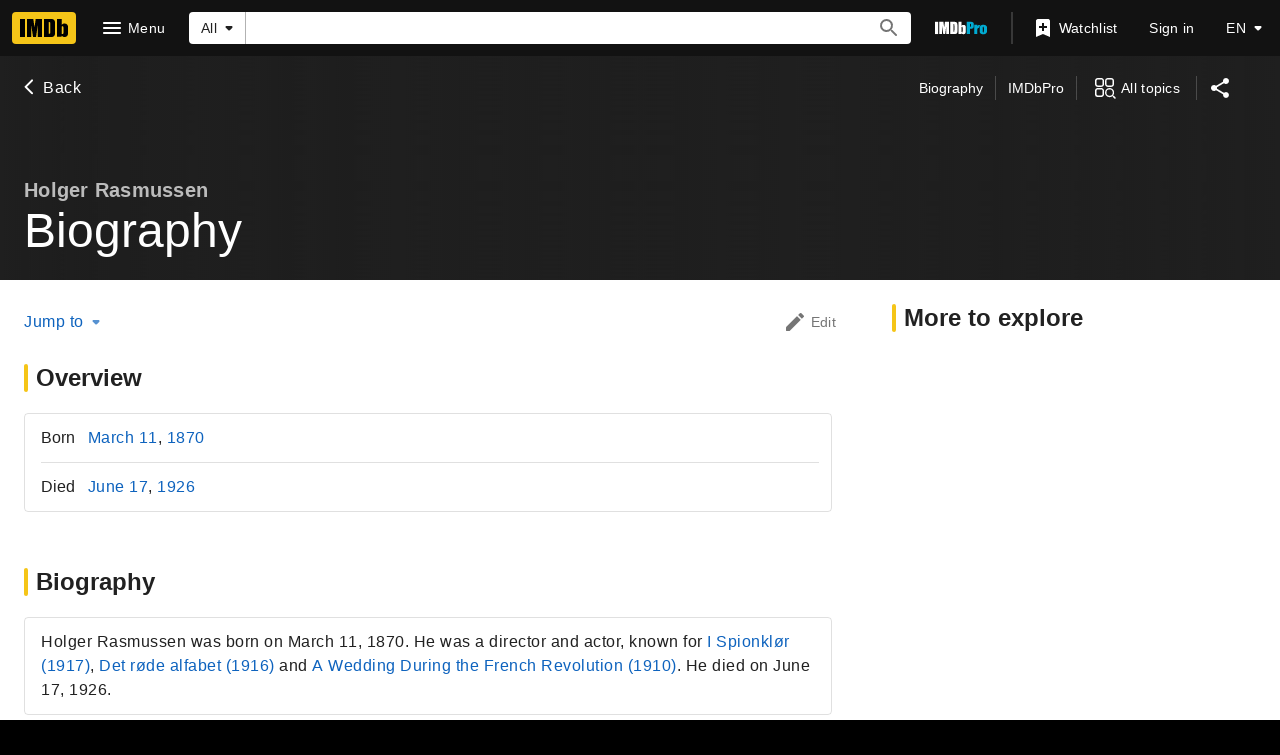

--- FILE ---
content_type: application/javascript
request_url: https://dqpnq362acqdi.cloudfront.net/_next/static/HH9LB3B5ddOOgRoNs1JT1/_buildManifest.js
body_size: 10107
content:
self.__BUILD_MANIFEST=function(s,t,e,c,a,i,n,o,r,d,p,u,h,m,l,b,f,g,k,j,v,y,w,O,D,I,x,z,C,S,q,T,U,_,L,A,E,W,V,B,F,P,H,M,N,G,J,K,Q,R,X,Y,Z,$,ss,st,se,sc,sa,si,sn,so,sr,sd,sp,su,sh,sm,sl,sb,sf,sg,sk,sj,sv,sy,sw,sO,sD,sI,sx,sz,sC,sS,sq,sT,sU,s_,sL,sA,sE,sW,sV,sB,sF,sP,sH,sM,sN,sG,sJ,sK,sQ,sR,sX,sY,sZ,s$,s2,s8){return{__rewrites:{afterFiles:[],beforeFiles:[],fallback:[{has:sr,source:"/:nextInternalLocale(en\\-US|de|es|es\\-ES|fr|fr\\-CA|hi|it|pt)/favicon.ico",destination:"/:nextInternalLocale/next_static/favicon.ico"},{has:sr,source:"/:nextInternalLocale(en\\-US|de|es|es\\-ES|fr|fr\\-CA|hi|it|pt)/:path(awards-central|best-of|best-of\\/2024-staff-picks|best-of\\/2024-staff-picks-action|best-of\\/2024-staff-picks-animation|best-of\\/2024-staff-picks-comedy|best-of\\/2024-staff-picks-documentary|best-of\\/2024-staff-picks-drama|best-of\\/2024-staff-picks-horror-thriller|best-of\\/2024-staff-picks-sci-fi-fantasy|best-of\\/2024-your-picks|best-of\\/most-popular-movies-2025|best-of\\/most-popular-series-2025|best-of\\/most-popular-stars-2025|best-of\\/col-needham-letter-2023|best-of\\/col-needham-letter-2024|best-of\\/col-needham-letter-2025|best-of\\/col-needham-picks|best-of\\/most-anticipated-2024|best-of\\/most-anticipated-movies|best-of\\/most-anticipated-series|best-of\\/most-popular-indian-movies-theatrical-2023|best-of\\/most-popular-indian-web-series-2023|best-of\\/nikki-santoro-letter-2026|best-of\\/top-breakout-stars-2022|best-of\\/top-movies-2022|best-of\\/top-movies-2023|best-of\\/top-stars-2022|best-of\\/top-stars-2023|best-of\\/top-tv-series-2022|best-of\\/top-series-2023|comic-con|comic-con\\/sdcc-news|emmys|emmys\\/emmys-recap|family-entertainment-guide|features\\/christmasmoviefinder|features\\/hershey|features\\/kleenexscore|features\\/paramountplus|festival-central|festival-central\\/abff|festival-central\\/cannes|festival-central\\/nyff|festival-central\\/outfest|festival-central\\/venice|golden-globes|imdbpicks|imdbpicks\\/august-picks|imdbpicks\\/class-of-99|imdbpicks\\/december-picks|imdbpicks\\/holidays|imdbpicks\\/january-picks|imdbpicks\\/most-anticipated-summer-movies|imdbpicks\\/most-anticipated-2024|imdbpicks\\/most-anticipated-movies|imdbpicks\\/most-anticipated-series|imdbpicks\\/movie-guide|imdbpicks\\/november-picks|imdbpicks\\/october-picks|imdbpicks\\/science-fiction-fantasy|imdbpicks\\/september-picks|imdbpicks\\/staff-picks|imdbpicks\\/staff-picks-april|imdbpicks\\/staff-picks-june|imdbpicks\\/staff-picks-march|imdbpicks\\/staff-picks-may|imdbpicks\\/summer-watch-guide|imdbpicks\\/summer-watch-guide-2024|imdbpicks\\/watch-guide|india|india\\/upcoming|india\\/tamil|india\\/telugu|india\\/top-rated-indian-movies|india\\/top-rated-malayalam-movies|india\\/top-rated-tamil-movies|india\\/top-rated-telugu-movies|india\\/toprated|india\\/trending|mami|most-anticipated|nycc|originals|oscars|pressroom|pressroom\\/about|pressroom\\/bio-nikki-santoro|pressroom\\/bio|pressroom\\/bioeds|pressroom\\/col-needham-images|pressroom\\/col-needham-pull-quotes|pressroom\\/imdb-leadership|pressroom\\/in-the-news|pressroom\\/mobile-pull-quotes|pressroom\\/portrait-studios|pressroom\\/press-inquiries|pressroom\\/press-pull-quotes|pressroom\\/press-releases|pressroom\\/stats|reframe|scary-good|scary-good\\/halloween|scary-good\\/best-horror-movies-2023|spotlight|spotlight\\/demo-1|spotlight\\/demo-2|spotlight\\/demo-3|star-wars|starmeterawards|starmeterawards\\/announcements|sundance|sundance\\/2025-cheat-sheet|sundance\\/2026-cheat-sheet|superheroes|sxsw|toronto|test-features|test-features\\/ads|test-features\\/vlp|test-features\\/vlp-name|tribeca|tv|video-games|whats-on-tv|whats-on-tv\\/fall-tv-guide|whats-on-tv\\/movie-guide|whats-on-tv\\/watch-guide)",destination:"/:nextInternalLocale/special-sections/:path"},{has:sr,source:"/:nextInternalLocale(en\\-US|de|es|es\\-ES|fr|fr\\-CA|hi|it|pt)/title/:tconst/quotes/:quoteid",destination:"/:nextInternalLocale/title/:tconst/quotes/?item=:quoteid"},{has:sr,source:"/:nextInternalLocale(en\\-US|de|es|es\\-ES|fr|fr\\-CA|hi|it|pt)/news/:category(celebrity|indie|movie|top|tv)",destination:"/:nextInternalLocale/news/category/:category"},{has:sr,source:"/:nextInternalLocale(en\\-US|de|es|es\\-ES|fr|fr\\-CA|hi|it|pt)/news/:permalink(ni[\\d]{7,19})",destination:"/:nextInternalLocale/news/permalink/:permalink"},{has:[{type:"header",key:"host",value:"pro\\.(.*\\.)*imdb\\.com.*"}],source:"/:nextInternalLocale(en\\-US|de|es|es\\-ES|fr|fr\\-CA|hi|it|pt)/videoproembed/:viconst",destination:"/:nextInternalLocale/video/embed/:viconst/"}]},"/":[s,"static/chunks/c30a072d-ac83d3290b9b3eaf.js",t,a,o,"static/css/5473e0cf0f2d751f.css","static/chunks/634-3cd996daff887933.js",e,c,i,n,m,v,sw,sT,sU,"static/css/572b45dd6c512ebe.css","static/chunks/pages/index-3926f0d1cc96eaea.js"],"/404":[s,t,a,e,c,i,z,"static/chunks/pages/404-f8ade402c6b67dc9.js"],"/500":[s,t,a,e,c,i,z,"static/chunks/pages/500-8d2ccf7799ce5df6.js"],"/OnThisDay":["static/chunks/pages/OnThisDay-7526732907969363.js"],"/_error":["static/chunks/pages/_error-7a384194a0917161.js"],"/activity":["static/chunks/pages/activity-a494faae955629ba.js"],"/activity/editprofile":[s,t,a,o,s_,e,c,i,n,r,d,"static/css/6ee336c7463369bf.css","static/chunks/pages/activity/editprofile-3f8ae8d95732c9a6.js"],"/ad/scanner":[o,c,n,"static/chunks/pages/ad/scanner-05d5da1389e8c73a.js"],"/adfeedback/error":[s,t,a,e,c,i,z,"static/chunks/pages/adfeedback/error-e25534d4acf6f91a.js"],"/ap-signin-handler":["static/chunks/pages/ap-signin-handler-a146f52006e2046d.js"],"/badge":[s,t,a,o,e,c,i,n,r,d,p,"static/chunks/pages/badge-35afe5019850f42e.js"],"/calendar":[s,t,a,o,e,c,i,n,z,"static/chunks/pages/calendar-c01bc5f837a20588.js"],"/chart/bottom":[s,t,a,o,e,c,i,n,r,m,v,w,O,I,x,q,U,_,A,K,"static/chunks/pages/chart/bottom-f2a9d61a1f9a86a6.js"],"/chart/boxoffice":[s,t,a,o,e,c,i,n,r,m,v,w,O,I,x,q,U,_,A,K,"static/chunks/pages/chart/boxoffice-0b06c14cb884faae.js"],"/chart/movie/[inconst]":[s,t,a,o,e,c,i,n,r,m,v,w,O,I,x,q,U,_,A,K,"static/chunks/pages/chart/movie/[inconst]-10818f3c2c13696a.js"],"/chart/moviemeter":[s,t,a,o,e,c,i,n,r,m,v,w,O,I,x,q,U,_,A,K,"static/chunks/pages/chart/moviemeter-7a129a27e85567b7.js"],"/chart/starmeter":[s,t,a,o,e,c,i,n,r,m,v,w,O,I,x,q,U,_,A,K,"static/chunks/pages/chart/starmeter-fabd1c8339fbffc6.js"],"/chart/top":[s,t,a,o,e,c,i,n,r,m,v,w,O,I,x,q,U,_,A,K,"static/chunks/pages/chart/top-c7db77f784faefda.js"],"/chart/top-english-movies":[s,t,a,o,e,c,i,n,r,m,v,w,O,I,x,q,U,_,A,K,"static/chunks/pages/chart/top-english-movies-be355f3a0f7eb66b.js"],"/chart/toptv":[s,t,a,o,e,c,i,n,r,m,v,w,O,I,x,q,U,_,A,K,"static/chunks/pages/chart/toptv-39adaad844dd7c5a.js"],"/chart/tv/[inconst]":[s,t,a,o,e,c,i,n,r,m,v,w,O,I,x,q,U,_,A,K,"static/chunks/pages/chart/tv/[inconst]-8dfa0e5f5df48c4f.js"],"/chart/tvmeter":[s,t,a,o,e,c,i,n,r,m,v,w,O,I,x,q,U,_,A,K,"static/chunks/pages/chart/tvmeter-1da8ac1328f2735c.js"],"/charts":[s,t,a,o,e,c,i,n,"static/css/6b219101b69d3981.css","static/chunks/pages/charts-97175debd425f53f.js"],"/close_me":["static/chunks/pages/close_me-c4970598c6325703.js"],"/contribute/chat":[s,t,a,l,b,e,c,i,f,"static/css/71027abd9f1891f5.css","static/chunks/pages/contribute/chat-c34984c38c4bbfb2.js"],"/contribute/leaderboard/contributor/[contributorId]":[s,t,a,e,c,i,sO,"static/css/ac1741cfe5b77125.css","static/chunks/pages/contribute/leaderboard/contributor/[contributorId]-79cb5ba3e695e46c.js"],"/contribute/leaderboard/[year]":[s,t,a,e,c,i,sO,sL,"static/css/59cbd71dd97fcdaa.css","static/chunks/pages/contribute/leaderboard/[year]-ce4f837ec11e82e0.js"],"/contribute/leaderboard/[year]/[month]":[s,t,a,e,c,i,sO,sL,"static/css/36a7901a2dd6d3d6.css","static/chunks/pages/contribute/leaderboard/[year]/[month]-1a235522f7e78b01.js"],"/contribute/[itemType]/[subjectId]/add":[s,t,a,l,b,e,c,i,f,g,z,"static/chunks/pages/contribute/[itemType]/[subjectId]/add-64ce8175e912b804.js"],"/contribute/[itemType]/[subjectId]/[itemId]/edit":[s,t,a,l,b,e,c,i,f,g,z,"static/chunks/pages/contribute/[itemType]/[subjectId]/[itemId]/edit-beb3b90d4ba0794e.js"],"/contribute/[itemType]/[subjectId]/[itemId]/report":[s,t,a,l,b,e,c,i,f,g,z,"static/chunks/pages/contribute/[itemType]/[subjectId]/[itemId]/report-a0744dfebd194520.js"],"/date":["static/chunks/pages/date-16c816c37a11f14f.js"],"/date/birth":["static/chunks/pages/date/birth-9cb6ad2e600fc168.js"],"/date/births":["static/chunks/pages/date/births-4039bb348eeb1259.js"],"/date/[monthDay]":["static/chunks/pages/date/[monthDay]-f6663038498392b2.js"],"/date/[monthDay]/birth":["static/chunks/pages/date/[monthDay]/birth-75778bb3f59749b8.js"],"/date/[monthDay]/births":["static/chunks/pages/date/[monthDay]/births-b1e610877c9ebd6d.js"],"/dev/examples/getServerSideProps":["static/chunks/pages/dev/examples/getServerSideProps-7de12c2af2f5bde7.js"],"/dev/examples/hello-world":[s,t,a,e,c,i,p,"static/chunks/pages/dev/examples/hello-world-98f2266deb254423.js"],"/event/all":[s,t,a,o,e,c,i,n,r,d,p,"static/chunks/pages/event/all-86046c3dd2f6a84e.js"],"/event/[evconst]":[s,t,a,o,e,c,i,n,r,d,sm,p,"static/chunks/pages/event/[evconst]-e495c380f335cb41.js"],"/event/[evconst]/[year]":["static/chunks/pages/event/[evconst]/[year]-a6f73e1ff8e0c2d2.js"],"/event/[evconst]/[year]/[instance]":[s,t,a,o,e,c,i,n,r,d,sm,p,"static/chunks/pages/event/[evconst]/[year]/[instance]-a6a2c5abe2e4d5e0.js"],"/exports":[s,t,a,o,e,c,i,n,r,d,m,v,w,O,I,x,q,U,_,A,B,F,P,H,X,M,"static/chunks/pages/exports-01ca825db32d665e.js"],"/feature/bornondate":["static/chunks/pages/feature/bornondate-bd933cc1946dca1f.js"],"/feature/genre":["static/chunks/pages/feature/genre-65177b81b2059d54.js"],"/find":[s,t,a,o,e,c,i,n,m,v,w,O,I,sd,"static/chunks/pages/find-12bd686114daa2fe.js"],"/fun":[s,sD,t,a,sI,e,c,i,m,v,ss,sT,sA,"static/css/691b3a3ed5ba7e39.css","static/chunks/pages/fun-4ebdd4a3a97ca4e2.js"],"/gallery/[rgconst]":[s,t,a,o,l,b,e,c,i,n,r,d,u,h,f,g,k,j,y,D,F,sp,sx,p,"static/chunks/pages/gallery/[rgconst]-6f651565f1ed94a8.js"],"/games/india/six-degrees":[s,N,t,a,G,e,c,i,sE,z,"static/chunks/pages/games/india/six-degrees-a782f3cac6d8b07c.js"],"/games/quotes":[s,t,a,e,c,i,sA,z,"static/chunks/pages/games/quotes-3e8906a8c39bed1f.js"],"/games/six-degrees":[s,N,t,a,G,e,c,i,sE,z,"static/chunks/pages/games/six-degrees-75727068869d58f7.js"],"/interest/all":[s,t,a,o,e,c,i,n,sW,z,"static/chunks/pages/interest/all-53229ebb6d84b696.js"],"/interest/[inconst]":[s,N,t,a,o,G,e,c,i,n,m,v,sW,p,"static/chunks/pages/interest/[inconst]-f969eec7791e4a46.js"],"/list/checkins":["static/chunks/pages/list/checkins-b1bc58162b35f73b.js"],"/list/create":[s,t,a,o,e,c,i,n,r,d,w,O,x,q,B,H,"static/chunks/pages/list/create-6c41944a13e3b362.js"],"/list/favoritepeople":["static/chunks/pages/list/favoritepeople-83706f536006b932.js"],"/list/interests":["static/chunks/pages/list/interests-b947fd7542c7b3d8.js"],"/list/ratings":["static/chunks/pages/list/ratings-487dd72d2f9e79bd.js"],"/list/watchhistory":["static/chunks/pages/list/watchhistory-fb71c851c106714c.js"],"/list/watchlist":["static/chunks/pages/list/watchlist-5c78ff6bd71ba0de.js"],"/list/[lsconst]":[s,t,a,o,e,c,i,n,r,d,m,v,w,O,I,x,q,U,_,A,B,F,P,H,X,M,"static/chunks/pages/list/[lsconst]-de1b2a5e06232ea3.js"],"/list/[lsconst]/copy":[s,sD,t,a,o,sI,e,c,i,n,r,d,x,q,B,sV,"static/css/a99ec167d5a3e5f3.css","static/chunks/pages/list/[lsconst]/copy-1404d0be052b0fa3.js"],"/list/[lsconst]/edit":[s,sD,t,a,o,sI,e,c,i,n,r,d,w,O,x,q,B,H,sV,M,"static/chunks/pages/list/[lsconst]/edit-7e46285c000f8105.js"],"/list/[lsconst]/videoplayer/[viconst]":["static/chunks/pages/list/[lsconst]/videoplayer/[viconst]-7e6a93394b1b3cf3.js"],"/lists/[const]":[s,t,a,o,e,c,i,n,r,d,m,v,w,O,I,x,q,U,_,A,B,F,P,H,X,M,"static/chunks/pages/lists/[const]-c01116e8a51dc05f.js"],"/name/[nmconst]":[s,t,a,o,e,c,i,n,r,d,u,m,k,v,C,sl,sz,sB,sF,p,"static/chunks/pages/name/[nmconst]-48bffd38da7d738c.js"],"/name/[nmconst]/awards":[s,t,a,o,l,b,e,c,i,n,r,d,u,h,f,g,k,j,y,D,C,S,T,E,p,"static/chunks/pages/name/[nmconst]/awards-2419760ac7c8cf86.js"],"/name/[nmconst]/bio":[s,t,a,o,l,b,e,c,i,n,r,d,u,h,f,g,k,j,y,D,C,S,T,E,p,"static/chunks/pages/name/[nmconst]/bio-9bd630b733df9988.js"],"/name/[nmconst]/externalsites":[s,t,a,o,l,b,e,c,i,n,r,d,u,h,f,g,k,j,y,D,C,S,T,E,p,"static/chunks/pages/name/[nmconst]/externalsites-83f0a1f3cb47e28d.js"],"/name/[nmconst]/mediaindex":[s,t,a,o,l,b,e,c,i,n,r,d,u,h,f,g,k,j,y,D,F,sp,sx,p,"static/chunks/pages/name/[nmconst]/mediaindex-2662dc9a3c263734.js"],"/name/[nmconst]/news":[s,t,a,o,l,b,e,c,i,n,r,d,u,h,f,g,k,j,y,D,S,T,Y,p,"static/chunks/pages/name/[nmconst]/news-331fcc037d47fe60.js"],"/name/[nmconst]/otherworks":[s,t,a,o,l,b,e,c,i,n,r,d,u,h,f,g,k,j,y,D,C,S,T,E,p,"static/chunks/pages/name/[nmconst]/otherworks-fe7bc0faa474b183.js"],"/name/[nmconst]/publicity":[s,t,a,o,l,b,e,c,i,n,r,d,u,h,f,g,k,j,y,D,C,S,T,E,p,"static/chunks/pages/name/[nmconst]/publicity-8fa5a1905f1ead0e.js"],"/name/[nmconst]/quotes":[s,t,a,o,l,b,e,c,i,n,r,d,u,h,f,g,k,j,y,D,C,S,T,E,p,"static/chunks/pages/name/[nmconst]/quotes-c14ddb15076ce35e.js"],"/name/[nmconst]/tierlist":[s,t,a,o,e,c,i,n,r,d,u,h,k,j,D,p,"static/chunks/pages/name/[nmconst]/tierlist-90bb7b879dbd9401.js"],"/name/[nmconst]/trivia":[s,t,a,o,l,b,e,c,i,n,r,d,u,h,f,g,k,j,y,D,C,S,T,E,p,"static/chunks/pages/name/[nmconst]/trivia-7eb97b87037f72a8.js"],"/name/[nmconst]/videogallery":[s,t,a,o,e,c,i,n,r,d,u,h,k,j,D,x,sb,sP,p,"static/chunks/pages/name/[nmconst]/videogallery-1290b8c60efdb2ef.js"],"/name/[nmconst]/videoplayer/[viconst]":["static/chunks/pages/name/[nmconst]/videoplayer/[viconst]-bf859410020960cb.js"],"/news/category/[category]":[s,t,a,o,e,c,i,n,r,d,Y,sH,p,"static/chunks/pages/news/category/[category]-129cc354ab3cef29.js"],"/news/permalink/[permalinkId]":[s,t,a,o,e,c,i,n,r,d,sH,p,"static/chunks/pages/news/permalink/[permalinkId]-8be1ab4bde5e9684.js"],"/onboard":[s,t,e,su,"static/chunks/pages/onboard-ca38655888603eb2.js"],"/poll":[s,t,a,o,e,c,i,n,r,d,sM,p,"static/chunks/pages/poll-11d682dcd4cea665.js"],"/poll/admin":[s,t,a,o,e,c,i,n,r,d,p,"static/chunks/pages/poll/admin-d477b0b96b8837ee.js"],"/poll/[pollId]":[s,t,a,o,e,c,i,n,r,d,sM,p,"static/chunks/pages/poll/[pollId]-ac9d3e3352aa55a5.js"],"/poll/[pollId]/results":["static/chunks/pages/poll/[pollId]/results-122f661235983b9d.js"],"/preferences/email":[s,t,a,o,e,c,i,n,r,d,J,p,"static/chunks/pages/preferences/email-d43042176dd8bea2.js"],"/preferences/general":[s,t,a,o,e,c,i,n,r,d,J,sf,p,"static/chunks/pages/preferences/general-de2a1fc10dd23adb.js"],"/preferences/preferredservices":[s,t,a,o,e,c,i,n,r,d,J,p,"static/chunks/pages/preferences/preferredservices-7c1853e379bef8a2.js"],"/preferences/reviews":[s,t,a,o,e,c,i,n,r,d,J,p,"static/chunks/pages/preferences/reviews-53edd49980caceab.js"],"/privacy/adpreferences":[s,t,a,e,c,i,z,"static/chunks/pages/privacy/adpreferences-1f9acdb698f72507.js"],"/privacy/redirect":["static/chunks/pages/privacy/redirect-94fb09d904b2b3eb.js"],"/pro":[s,t,a,e,c,i,sU,"static/css/157c20ce27d6820f.css","static/chunks/pages/pro-f0b376f427a1e97f.js"],"/pro/company/[coconst]":[s,t,a,o,V,st,e,c,i,n,r,d,se,si,p,"static/chunks/pages/pro/company/[coconst]-a453a0901c0de1ae.js"],"/pro/company/[coconst]/affiliations":[s,t,a,o,V,st,e,c,i,n,r,d,se,si,sC,p,"static/chunks/pages/pro/company/[coconst]/affiliations-e0ee15eeaa73fa38.js"],"/pro/company/[coconst]/boxoffice":[s,t,a,o,V,st,e,c,i,n,r,d,se,si,p,"static/chunks/pages/pro/company/[coconst]/boxoffice-216f4f0afea4ae9a.js"],"/pro/company/[coconst]/clients":[s,t,a,o,V,st,e,c,i,n,r,d,se,si,sC,p,"static/chunks/pages/pro/company/[coconst]/clients-76118cdc195e8cd6.js"],"/pro/company/[coconst]/filmography":[s,t,a,o,V,st,e,c,i,n,r,d,se,si,p,"static/chunks/pages/pro/company/[coconst]/filmography-db06da7eae17c2ce.js"],"/pro/company/[coconst]/staff":[s,t,a,o,V,st,e,c,i,n,r,d,se,si,sC,p,"static/chunks/pages/pro/company/[coconst]/staff-b90d6b07535c2a24.js"],"/pro/name/[nmconst]":[s,N,t,a,o,l,b,V,G,Q,st,e,c,i,n,r,d,m,f,g,k,v,y,C,se,sl,sN,sF,R,"static/chunks/pages/pro/name/[nmconst]-62c2328469eb76a9.js"],"/pro/name/[nmconst]/about":[s,N,t,a,o,l,b,V,G,Q,e,c,i,n,r,d,m,f,g,k,y,R,sc,sh,"static/chunks/pages/pro/name/[nmconst]/about-477d352f5f5dcc77.js"],"/pro/name/[nmconst]/awards":[s,t,a,o,l,b,e,c,i,n,r,d,m,f,g,k,y,C,R,sc,sa,sG,"static/chunks/pages/pro/name/[nmconst]/awards-244e4e20040aad74.js"],"/pro/name/[nmconst]/clients":[s,N,t,a,o,l,b,V,G,Q,e,c,i,n,r,d,m,f,g,k,y,R,sc,sh,sN,"static/chunks/pages/pro/name/[nmconst]/clients-f9e4c5c8111f0d83.js"],"/pro/name/[nmconst]/connections":[s,N,t,a,o,l,b,V,G,Q,e,c,i,n,r,d,m,f,g,k,v,y,C,R,"static/chunks/pages/pro/name/[nmconst]/connections-b64bdc4dcd0f1459.js"],"/pro/name/[nmconst]/contacts":[s,N,t,a,o,l,b,V,G,Q,e,c,i,n,r,d,m,f,g,k,y,R,sc,sh,"static/chunks/pages/pro/name/[nmconst]/contacts-a5893df04301f077.js"],"/pro/name/[nmconst]/credits":[s,N,t,a,o,l,b,V,G,Q,e,c,i,n,r,d,m,f,g,k,v,y,C,sB,R,"static/chunks/pages/pro/name/[nmconst]/credits-1c805bdc1d8bfd0d.js"],"/pro/name/[nmconst]/externalsites":[s,t,a,o,l,e,c,i,n,r,d,m,k,R,sc,sG,"static/chunks/pages/pro/name/[nmconst]/externalsites-22c6cfd1d5912f1d.js"],"/pro/name/[nmconst]/images":[s,N,t,a,o,l,b,V,G,Q,s_,e,c,i,n,r,d,m,f,g,k,y,F,sp,"static/css/d1354a5a1091a1e5.css","static/chunks/pages/pro/name/[nmconst]/images-02f4a43305042903.js"],"/pro/name/[nmconst]/news":[s,N,t,a,o,l,b,V,G,Q,e,c,i,n,r,d,m,f,g,k,y,R,sc,sh,"static/chunks/pages/pro/name/[nmconst]/news-e60b70b7014a91ea.js"],"/pro/name/[nmconst]/videos":[s,N,t,a,o,l,b,V,G,Q,e,c,i,n,r,d,m,f,g,k,y,x,R,sc,sh,sb,"static/chunks/pages/pro/name/[nmconst]/videos-3570555ddabf2408.js"],"/pro/registration/conversion":[s,t,a,e,c,i,sS,z,"static/chunks/pages/pro/registration/conversion-fe825df19def9528.js"],"/pro/title/[tconst]":[s,t,a,o,e,c,i,n,r,d,j,W,Z,sl,p,"static/chunks/pages/pro/title/[tconst]-1aa27d9b0a47c25e.js"],"/pro/title/[tconst]/awards":[s,t,a,o,l,b,e,c,i,n,r,d,f,g,j,y,C,W,Z,sa,p,"static/chunks/pages/pro/title/[tconst]/awards-a80fbd9682df6418.js"],"/pro/title/[tconst]/contacts":[s,t,a,o,e,c,i,n,r,d,j,W,Z,p,"static/chunks/pages/pro/title/[tconst]/contacts-5c2ae547ad67732c.js"],"/pro/title/[tconst]/credits":[s,t,a,o,e,c,i,n,r,d,j,W,Z,p,"static/chunks/pages/pro/title/[tconst]/credits-de04f7ffe2490b33.js"],"/pro/title/[tconst]/details":[s,t,a,o,e,c,i,n,r,d,j,W,Z,sJ,p,"static/chunks/pages/pro/title/[tconst]/details-f8c083b4d888ce64.js"],"/pro/title/[tconst]/externalsites":[s,t,a,o,e,c,i,n,r,d,j,W,Z,sJ,p,"static/chunks/pages/pro/title/[tconst]/externalsites-e9fe7fd634f8753a.js"],"/pro/title/[tconst]/images":[s,t,a,o,l,b,e,c,i,n,r,d,f,g,j,y,W,F,Z,sp,p,"static/chunks/pages/pro/title/[tconst]/images-16cc0a08bc55aa3a.js"],"/pro/title/[tconst]/news":[s,t,a,o,e,c,i,n,r,d,j,W,Z,p,"static/chunks/pages/pro/title/[tconst]/news-09d6578602de8860.js"],"/pro/title/[tconst]/videos":[s,t,a,o,e,c,i,n,r,d,j,x,W,Z,sb,p,"static/chunks/pages/pro/title/[tconst]/videos-945ef9f7a8aa2ca4.js"],"/pro/video/[viconst]":[s,t,a,e,c,i,n,m,v,sg,sq,z,"static/chunks/pages/pro/video/[viconst]-1b85774e73c78f84.js"],"/pro/[vanity]/[vanityOrId]/mediaviewer":[s,t,a,sn,e,c,i,n,ss,so,z,"static/chunks/pages/pro/[vanity]/[vanityOrId]/mediaviewer-c6e86d32d3e376b1.js"],"/pro/[vanity]/[vanityOrId]/mediaviewer/[img]":[s,t,a,sn,e,c,i,n,ss,so,z,"static/chunks/pages/pro/[vanity]/[vanityOrId]/mediaviewer/[img]-bb78848ae428d03e.js"],"/profile":["static/chunks/pages/profile-5d7d78ea4d8068b8.js"],"/profile/lists":["static/chunks/pages/profile/lists-652964ede8ab38b3.js"],"/registration/accountsettings":[s,t,a,o,e,c,i,n,r,d,J,p,"static/chunks/pages/registration/accountsettings-2c1695c038792ecd.js"],"/registration/ap-signin-handler/[associationHandle]":["static/chunks/pages/registration/ap-signin-handler/[associationHandle]-fa4da9d0b91a9e22.js"],"/registration/changeemail":["static/chunks/pages/registration/changeemail-993cff17f50dd87b.js"],"/registration/changeloginsecurity":["static/chunks/pages/registration/changeloginsecurity-feb55e41dbaf95b9.js"],"/registration/changeloginsecurityexternal":[s,t,a,o,e,c,i,n,r,d,J,p,"static/chunks/pages/registration/changeloginsecurityexternal-183cb1c82c7cec72.js"],"/registration/changepassword":["static/chunks/pages/registration/changepassword-0e678c545982b4a2.js"],"/registration/confirmation":[s,t,a,e,c,i,z,"static/chunks/pages/registration/confirmation-28584b2046f12a0d.js"],"/registration/conversion":[s,t,a,e,c,i,sS,z,"static/chunks/pages/registration/conversion-9b02b86b6ea6d144.js"],"/registration/data-requests":[s,t,a,o,e,c,i,n,r,d,J,sK,p,"static/chunks/pages/registration/data-requests-e8db0cdd6d7edde0.js"],"/registration/data-requests/view":[s,t,a,o,e,c,i,n,r,d,J,sK,p,"static/chunks/pages/registration/data-requests/view-681c6338a6939e26.js"],"/registration/delete":[s,t,a,o,e,c,i,n,r,d,J,p,"static/chunks/pages/registration/delete-e411ac0a47c93189.js"],"/registration/details":[s,t,a,o,e,c,i,n,r,d,J,sf,p,"static/chunks/pages/registration/details-41c46f3e01083920.js"],"/registration/forgotpassword":["static/chunks/pages/registration/forgotpassword-23e852a7d3a254f4.js"],"/registration/is-user-recognized":["static/chunks/pages/registration/is-user-recognized-68f9d2864f980fd8.js"],"/registration/isuserrecognized":["static/chunks/pages/registration/isuserrecognized-165117c007498a44.js"],"/registration/logout":["static/chunks/pages/registration/logout-ffbcf8667482c561.js"],"/registration/signin":[s,t,a,o,e,c,i,n,r,d,p,"static/chunks/pages/registration/signin-405a3d46121bf220.js"],"/registration/signinemailgate":["static/chunks/pages/registration/signinemailgate-41d41f6b56bd9863.js"],"/registration/thirdpartylinks":[s,t,a,o,e,c,i,n,r,d,J,p,"static/chunks/pages/registration/thirdpartylinks-af5f889984b3e974.js"],"/registration/whoami":["static/chunks/pages/registration/whoami-5a7bee3628bd7fd2.js"],"/registration/[provider]/error":[s,t,a,o,e,c,i,n,r,d,sS,p,"static/chunks/pages/registration/[provider]/error-961c6b97399a88d6.js"],"/review/[rwconst]":["static/chunks/pages/review/[rwconst]-84ad1635273c9b99.js"],"/scorecard":[s,t,a,o,e,c,i,n,r,d,u,h,z,"static/chunks/pages/scorecard-c16cc76bdba3c44f.js"],"/scorecard/company/[coconst]":[s,t,a,e,c,i,m,v,w,O,I,x,su,sd,sk,sQ,"static/chunks/pages/scorecard/company/[coconst]-9c9ab4abb75a5ef2.js"],"/scorecard/title/[tconst]":[s,t,a,e,c,i,m,v,w,O,I,x,su,sd,sk,sQ,"static/chunks/pages/scorecard/title/[tconst]-48e2648ff7c03e8b.js"],"/search":[s,t,a,o,e,c,i,n,m,v,w,O,I,x,q,_,su,sd,sk,sf,sR,"static/chunks/pages/search-eb4bc2361946aef8.js"],"/search/keyword":[s,t,a,o,e,c,i,n,r,d,p,"static/chunks/pages/search/keyword-ee787d94dc6fcc50.js"],"/search/[tab]":[s,t,a,o,e,c,i,n,m,v,w,O,I,x,q,_,su,sd,sk,sf,sR,"static/chunks/pages/search/[tab]-09cb3d308db011c6.js"],"/seen":["static/chunks/pages/seen-5528b10329a1c4a4.js"],"/seen/[seenId]":["static/chunks/pages/seen/[seenId]-5c189791f144b7a9.js"],"/showtimes":[s,t,a,o,e,c,i,n,r,d,u,h,m,v,w,O,I,x,q,U,L,P,sj,"static/chunks/pages/showtimes-5355771bf5425f56.js"],"/showtimes/cinema/US/[ciconst]":[s,t,a,o,e,c,i,n,r,d,u,h,m,v,w,O,I,L,W,$,"static/chunks/pages/showtimes/cinema/US/[ciconst]-b8600b4daa803bce.js"],"/showtimes/cinema/US/[ciconst]/[countryOrDate]":[s,t,a,o,e,c,i,n,r,d,u,h,m,v,w,O,I,L,W,$,"static/chunks/pages/showtimes/cinema/US/[ciconst]/[countryOrDate]-e1432f835ad7be50.js"],"/showtimes/cinema/US/[ciconst]/[countryOrDate]/[zipcode]":[s,t,a,o,e,c,i,n,r,d,u,h,m,v,w,O,I,L,W,$,"static/chunks/pages/showtimes/cinema/US/[ciconst]/[countryOrDate]/[zipcode]-bac0ea9f2f6d50d7.js"],"/showtimes/cinema/US/[ciconst]/[countryOrDate]/[zipcode]/[date]":[s,t,a,o,e,c,i,n,r,d,u,h,m,v,w,O,I,L,W,$,"static/chunks/pages/showtimes/cinema/US/[ciconst]/[countryOrDate]/[zipcode]/[date]-c73b9c5623693532.js"],"/showtimes/cinema/[country]/[ciconst]":[s,t,a,o,e,c,i,n,r,d,u,h,m,v,w,O,I,L,W,$,"static/chunks/pages/showtimes/cinema/[country]/[ciconst]-be2d990a3f88df22.js"],"/showtimes/cinema/[country]/[ciconst]/[countryOrDate]":[s,t,a,o,e,c,i,n,r,d,u,h,m,v,w,O,I,L,W,$,"static/chunks/pages/showtimes/cinema/[country]/[ciconst]/[countryOrDate]-d8bbf8bc8ce6b17e.js"],"/showtimes/cinema/[country]/[ciconst]/[countryOrDate]/[zipcode]":[s,t,a,o,e,c,i,n,r,d,u,h,m,v,w,O,I,L,W,$,"static/chunks/pages/showtimes/cinema/[country]/[ciconst]/[countryOrDate]/[zipcode]-2dd29c5d4eaf562e.js"],"/showtimes/cinema/[country]/[ciconst]/[countryOrDate]/[zipcode]/[date]":[s,t,a,o,e,c,i,n,r,d,u,h,m,v,w,O,I,L,W,$,"static/chunks/pages/showtimes/cinema/[country]/[ciconst]/[countryOrDate]/[zipcode]/[date]-b31672390c41999b.js"],"/showtimes/cinemas":[s,t,a,o,e,c,i,n,r,d,u,h,L,z,"static/chunks/pages/showtimes/cinemas-627fad2c7e6c9fc7.js"],"/showtimes/cinemas/[countryOrDate]":[s,t,a,o,e,c,i,n,r,d,u,h,L,z,"static/chunks/pages/showtimes/cinemas/[countryOrDate]-4001defc0c6deb24.js"],"/showtimes/cinemas/[countryOrDate]/[zipcode]":[s,t,a,o,e,c,i,n,r,d,u,h,L,z,"static/chunks/pages/showtimes/cinemas/[countryOrDate]/[zipcode]-46e0244c53898135.js"],"/showtimes/cinemas/[countryOrDate]/[zipcode]/[date]":[s,t,a,o,e,c,i,n,r,d,u,h,L,z,"static/chunks/pages/showtimes/cinemas/[countryOrDate]/[zipcode]/[date]-39816091e6831c65.js"],"/showtimes/favorites":["static/chunks/pages/showtimes/favorites-9c2231898f3024a7.js"],"/showtimes/favorites/[countryOrDate]":["static/chunks/pages/showtimes/favorites/[countryOrDate]-836be6d574767ab1.js"],"/showtimes/favorites/[countryOrDate]/[zipcode]":["static/chunks/pages/showtimes/favorites/[countryOrDate]/[zipcode]-39f459e1ea8c2213.js"],"/showtimes/favorites/[countryOrDate]/[zipcode]/[date]":["static/chunks/pages/showtimes/favorites/[countryOrDate]/[zipcode]/[date]-4be72ff5dc4b6572.js"],"/showtimes/location":["static/chunks/pages/showtimes/location-a92b5239b60187ec.js"],"/showtimes/location/[countryOrDate]":["static/chunks/pages/showtimes/location/[countryOrDate]-575796806ea7a600.js"],"/showtimes/location/[countryOrDate]/[zipcode]":["static/chunks/pages/showtimes/location/[countryOrDate]/[zipcode]-f4a079b6d9643505.js"],"/showtimes/location/[countryOrDate]/[zipcode]/[date]":["static/chunks/pages/showtimes/location/[countryOrDate]/[zipcode]/[date]-cdd5c741601e9a6d.js"],"/showtimes/movies":["static/chunks/pages/showtimes/movies-9719c88289719cde.js"],"/showtimes/theaters":["static/chunks/pages/showtimes/theaters-9e65faaeb741245a.js"],"/showtimes/theaters/[ciconst]":["static/chunks/pages/showtimes/theaters/[ciconst]-5c39864f98ac2fb8.js"],"/showtimes/title/[tconst]":[s,t,a,o,e,c,i,n,r,d,u,h,w,O,L,sv,"static/chunks/pages/showtimes/title/[tconst]-007ac9f48d245401.js"],"/showtimes/title/[tconst]/[countryOrDate]":[s,t,a,o,e,c,i,n,r,d,u,h,w,O,L,sv,"static/chunks/pages/showtimes/title/[tconst]/[countryOrDate]-dd00cc83f483dff7.js"],"/showtimes/title/[tconst]/[countryOrDate]/[zipcode]":[s,t,a,o,e,c,i,n,r,d,u,h,w,O,L,sv,"static/chunks/pages/showtimes/title/[tconst]/[countryOrDate]/[zipcode]-8c62676d9ea4d45b.js"],"/showtimes/title/[tconst]/[countryOrDate]/[zipcode]/[date]":[s,t,a,o,e,c,i,n,r,d,u,h,w,O,L,sv,"static/chunks/pages/showtimes/title/[tconst]/[countryOrDate]/[zipcode]/[date]-19c4d9513867dbec.js"],"/showtimes/[countryOrDate]":[s,t,a,o,e,c,i,n,r,d,u,h,m,v,w,O,I,x,q,U,L,P,sj,"static/chunks/pages/showtimes/[countryOrDate]-5314c8cac384d93f.js"],"/showtimes/[countryOrDate]/[zipcode]":[s,t,a,o,e,c,i,n,r,d,u,h,m,v,w,O,I,x,q,U,L,P,sj,"static/chunks/pages/showtimes/[countryOrDate]/[zipcode]-a866c4abc05b8def.js"],"/showtimes/[countryOrDate]/[zipcode]/[date]":[s,t,a,o,e,c,i,n,r,d,u,h,m,v,w,O,I,x,q,U,L,P,sj,"static/chunks/pages/showtimes/[countryOrDate]/[zipcode]/[date]-7ff29eb0fbece66b.js"],"/signup":[s,t,a,e,c,i,p,"static/chunks/pages/signup-d13a847e5dc1c6ea.js"],"/special-sections/[section]":[s,t,a,o,e,c,i,n,sX,p,"static/chunks/pages/special-sections/[section]-556ba14898a5f31d.js"],"/special-sections/[section]/[subSection]":[s,t,a,o,e,c,i,n,sX,p,"static/chunks/pages/special-sections/[section]/[subSection]-83ffe03aeb476af1.js"],"/subscriptions/o/[token]/parse":[s,t,a,o,e,c,i,n,r,d,sY,p,"static/chunks/pages/subscriptions/o/[token]/parse-9979af669bc0e197.js"],"/subscriptions/u/[token]/parse":[s,t,a,o,e,c,i,n,r,d,sY,p,"static/chunks/pages/subscriptions/u/[token]/parse-b2de3dc08ab74b7d.js"],"/taskcompletion/complete/reaction":["static/chunks/pages/taskcompletion/complete/reaction-3bd2e7d1b610f061.js"],"/taskcompletion/complete/[unknownactiontype]":["static/chunks/pages/taskcompletion/complete/[unknownactiontype]-b7b85de4755e9283.js"],"/taskcompletion/issue/addToWatchlist":["static/chunks/pages/taskcompletion/issue/addToWatchlist-9640dd883b6547b3.js"],"/taskcompletion/issue/rateTitle":["static/chunks/pages/taskcompletion/issue/rateTitle-aef2ae508747e16a.js"],"/taskcompletion/redeem":["static/chunks/pages/taskcompletion/redeem-3f4f6b78e9548172.js"],"/title/[tconst]":[s,t,a,o,l,b,"static/chunks/868-986b76db5e057ade.js",e,c,i,n,r,d,u,m,f,g,j,v,y,D,C,W,sl,sz,sZ,"static/css/d6670cbadaee55dd.css","static/chunks/pages/title/[tconst]-741ff92bfbe46379.js"],"/title/[tconst]/alternateversions":[s,t,a,o,l,b,e,c,i,n,r,d,u,h,f,g,k,j,y,D,C,S,T,E,p,"static/chunks/pages/title/[tconst]/alternateversions-3223c79f60705717.js"],"/title/[tconst]/awards":[s,t,a,o,l,b,e,c,i,n,r,d,u,h,f,g,k,j,y,D,C,S,T,E,p,"static/chunks/pages/title/[tconst]/awards-b2cac62e921097fc.js"],"/title/[tconst]/characters/[nmconst]":[s,t,a,o,l,b,e,c,i,n,r,d,u,h,f,g,k,j,y,D,S,T,Y,p,"static/chunks/pages/title/[tconst]/characters/[nmconst]-72a391423cbcaf0c.js"],"/title/[tconst]/companycredits":[s,t,a,o,l,b,e,c,i,n,r,d,u,h,f,g,k,j,y,D,C,S,sa,p,"static/chunks/pages/title/[tconst]/companycredits-1aeeb1594611befc.js"],"/title/[tconst]/crazycredits":[s,t,a,o,l,b,e,c,i,n,r,d,u,h,f,g,k,j,y,D,S,T,Y,p,"static/chunks/pages/title/[tconst]/crazycredits-e3edda665ccd266b.js"],"/title/[tconst]/criticreviews":[s,t,a,o,l,b,e,c,i,n,r,d,u,h,f,g,k,j,y,D,C,sa,p,"static/chunks/pages/title/[tconst]/criticreviews-5fefb085266068dd.js"],"/title/[tconst]/episodes":[s,t,a,o,e,c,i,n,r,d,u,h,m,k,j,v,D,"static/chunks/3775-5bf9d87f69cfe977.js",p,"static/chunks/pages/title/[tconst]/episodes-a71686983bb81933.js"],"/title/[tconst]/externalreviews":[s,t,a,o,l,b,e,c,i,n,r,d,u,h,f,g,k,j,y,D,C,S,T,E,p,"static/chunks/pages/title/[tconst]/externalreviews-43ba77064f6b8422.js"],"/title/[tconst]/externalsites":[s,t,a,o,l,b,e,c,i,n,r,d,u,h,f,g,k,j,y,D,C,S,T,E,p,"static/chunks/pages/title/[tconst]/externalsites-362218f924f3bfc2.js"],"/title/[tconst]/faq":[s,t,a,o,l,b,e,c,i,n,r,d,u,h,f,g,k,j,y,D,C,S,T,E,p,"static/chunks/pages/title/[tconst]/faq-3aac52e0b471d05a.js"],"/title/[tconst]/fullcredits":[s,t,a,o,l,b,e,c,i,n,r,d,u,h,f,g,k,j,y,D,C,S,sa,s$,p,"static/chunks/pages/title/[tconst]/fullcredits-efc4b5e932b3e797.js"],"/title/[tconst]/goofs":[s,t,a,o,l,b,e,c,i,n,r,d,u,h,f,g,k,j,y,D,S,T,Y,p,"static/chunks/pages/title/[tconst]/goofs-a2cf968c2be351a3.js"],"/title/[tconst]/keywords":[s,t,a,o,l,b,e,c,i,n,r,d,u,h,f,g,k,j,y,D,C,S,T,E,p,"static/chunks/pages/title/[tconst]/keywords-ccd1be28ce0c226e.js"],"/title/[tconst]/locations":[s,t,a,o,l,b,e,c,i,n,r,d,u,h,f,g,k,j,y,D,S,T,Y,p,"static/chunks/pages/title/[tconst]/locations-1cffe8aff2eb8656.js"],"/title/[tconst]/mediaindex":[s,t,a,o,l,b,e,c,i,n,r,d,u,h,f,g,k,j,y,D,F,sp,sx,p,"static/chunks/pages/title/[tconst]/mediaindex-845704958af9fa25.js"],"/title/[tconst]/movieconnections":[s,t,a,o,l,b,e,c,i,n,r,d,u,h,f,g,k,j,y,D,C,S,T,E,p,"static/chunks/pages/title/[tconst]/movieconnections-90ffad7c9b03dafe.js"],"/title/[tconst]/news":[s,t,a,o,l,b,e,c,i,n,r,d,u,h,f,g,k,j,y,D,S,T,Y,p,"static/chunks/pages/title/[tconst]/news-5a451b986be7b7cf.js"],"/title/[tconst]/parentalguide":[s,t,a,o,l,b,e,c,i,n,r,d,u,h,f,g,k,j,y,D,C,sa,p,"static/chunks/pages/title/[tconst]/parentalguide-fed69098f75b1a0f.js"],"/title/[tconst]/plotsummary":[s,t,a,o,l,b,e,c,i,n,r,d,u,h,f,g,k,j,y,D,C,S,T,E,p,"static/chunks/pages/title/[tconst]/plotsummary-86e718ca9e5e4468.js"],"/title/[tconst]/quotes":[s,t,a,o,l,b,e,c,i,n,r,d,u,h,f,g,k,j,y,D,S,T,Y,p,"static/chunks/pages/title/[tconst]/quotes-f6d36aa1382c591b.js"],"/title/[tconst]/ratings":[s,t,a,o,V,Q,e,c,i,n,r,d,u,h,k,j,D,p,"static/chunks/pages/title/[tconst]/ratings-9640327c5673d770.js"],"/title/[tconst]/reference":[s,t,a,o,l,b,e,c,i,n,r,d,u,f,g,j,y,C,sa,sz,sZ,s$,p,"static/chunks/pages/title/[tconst]/reference-71cd7c7cbf06438b.js"],"/title/[tconst]/releaseinfo":[s,t,a,o,l,b,e,c,i,n,r,d,u,h,f,g,k,j,y,D,C,S,T,E,p,"static/chunks/pages/title/[tconst]/releaseinfo-b19eeb54d84f4e4e.js"],"/title/[tconst]/review/[rwconst]":[s,t,a,o,l,b,e,c,i,n,r,d,u,h,f,g,k,j,y,D,sy,p,"static/chunks/pages/title/[tconst]/review/[rwconst]-ff3fd8cff3073adc.js"],"/title/[tconst]/reviews":[s,t,a,o,l,b,e,c,i,n,r,d,u,h,f,g,k,j,y,D,sy,s2,p,"static/chunks/pages/title/[tconst]/reviews-26f56e0236081ce9.js"],"/title/[tconst]/soundtrack":[s,t,a,o,l,b,e,c,i,n,r,d,u,h,f,g,k,j,y,D,C,S,T,E,p,"static/chunks/pages/title/[tconst]/soundtrack-072886c918673fa6.js"],"/title/[tconst]/taglines":[s,t,a,o,l,b,e,c,i,n,r,d,u,h,f,g,k,j,y,D,C,S,T,E,p,"static/chunks/pages/title/[tconst]/taglines-9b05c2a89abf9e1c.js"],"/title/[tconst]/technical":[s,t,a,o,e,c,i,n,r,d,u,h,k,j,D,S,p,"static/chunks/pages/title/[tconst]/technical-c23f8771046f4d68.js"],"/title/[tconst]/trivia":[s,t,a,o,l,b,e,c,i,n,r,d,u,h,f,g,k,j,y,D,S,T,Y,p,"static/chunks/pages/title/[tconst]/trivia-e4e3e7f3b44b9cf0.js"],"/title/[tconst]/videogallery":[s,t,a,o,e,c,i,n,r,d,u,h,k,j,D,x,sb,sP,p,"static/chunks/pages/title/[tconst]/videogallery-a229c88c91f80dc3.js"],"/title/[tconst]/videoplayer/[viconst]":["static/chunks/pages/title/[tconst]/videoplayer/[viconst]-caae274ac8911ba9.js"],"/trailers":[s,t,a,e,c,i,z,"static/chunks/pages/trailers-cbfab2fa34314147.js"],"/user":["static/chunks/pages/user-dba1b731c2dfb97f.js"],"/user/[urConst]":[s,t,a,o,l,b,e,c,i,n,r,d,m,f,g,v,y,w,sy,"static/chunks/pages/user/[urConst]-0b5fd6cb7a2517d2.js"],"/user/[urConst]/badges":[s,t,a,o,e,c,i,n,r,d,p,"static/chunks/pages/user/[urConst]/badges-4eb9d075b44fcb3a.js"],"/user/[urConst]/checkins":[s,t,a,o,e,c,i,n,r,d,m,v,w,O,I,x,q,U,_,A,B,F,P,H,X,M,"static/chunks/pages/user/[urConst]/checkins-bc2df0e47e871473.js"],"/user/[urConst]/favoritepeople":[s,t,a,o,e,c,i,n,r,d,m,v,w,O,I,x,q,U,_,A,B,F,P,H,X,M,"static/chunks/pages/user/[urConst]/favoritepeople-80f3b0cf6205f904.js"],"/user/[urConst]/interests":[s,t,a,o,e,c,i,n,r,d,w,O,B,H,M,"static/chunks/pages/user/[urConst]/interests-e7e1ed8aed67315c.js"],"/user/[urConst]/lists":[s,t,a,o,e,c,i,n,r,d,m,v,w,O,I,x,q,U,_,A,B,F,P,H,X,M,"static/chunks/pages/user/[urConst]/lists-d33c5692b38373a1.js"],"/user/[urConst]/ratings":[s,t,a,o,e,c,i,n,r,d,m,v,w,O,I,x,q,U,_,A,B,F,P,H,X,M,"static/chunks/pages/user/[urConst]/ratings-17eca22f1672e32d.js"],"/user/[urConst]/reviews":[s,t,a,o,l,b,e,c,i,n,r,d,f,g,y,w,O,B,H,sy,s2,M,"static/chunks/pages/user/[urConst]/reviews-a3055fe9667bb583.js"],"/user/[urConst]/watchhistory":[s,t,a,o,e,c,i,n,r,d,m,v,w,O,I,x,q,U,_,A,B,F,P,H,X,M,"static/chunks/pages/user/[urConst]/watchhistory-cd8a48c0d0c3ef4a.js"],"/user/[urConst]/watchlist":[s,t,a,o,e,c,i,n,r,d,m,v,w,O,I,x,q,U,_,A,B,F,P,H,X,M,"static/chunks/pages/user/[urConst]/watchlist-22b969ca49dc96fc.js"],"/video/embed/[viconst]":[s,t,a,e,c,i,sg,z,"static/chunks/pages/video/embed/[viconst]-5edec017dbdf0e98.js"],"/video/feed/[viconst]":[s,t,a,e,c,i,n,m,v,sg,sq,z,"static/chunks/pages/video/feed/[viconst]-47cb57c115704dc4.js"],"/video/tester/[viconst]":["static/chunks/pages/video/tester/[viconst]-8a99d3fc1cfa8470.js"],"/video/[viconst]":[s,t,a,e,c,i,n,m,v,sg,sq,z,"static/chunks/pages/video/[viconst]-fd1c719fb01de7e9.js"],"/videoplayer/[viconst]":["static/chunks/pages/videoplayer/[viconst]-8c4a9d9ed2bf36fa.js"],"/watchlist":["static/chunks/pages/watchlist-2870a946836ad280.js"],"/what-to-watch":[s,t,a,e,c,i,n,m,v,sw,s8,p,"static/chunks/pages/what-to-watch-feaeedd1e21f62d0.js"],"/what-to-watch/[tab]":[s,t,a,e,c,i,n,m,v,sw,s8,p,"static/chunks/pages/what-to-watch/[tab]-a8bec99b96038e33.js"],"/[vanity]/event/[evconst]":[s,t,a,o,e,c,i,n,r,d,sm,p,"static/chunks/pages/[vanity]/event/[evconst]-9213c69aefc32c6e.js"],"/[vanity]/event/[evconst]/[year]":["static/chunks/pages/[vanity]/event/[evconst]/[year]-bf02ab2838fcdec6.js"],"/[vanity]/event/[evconst]/[year]/[instance]":[s,t,a,o,e,c,i,n,r,d,sm,p,"static/chunks/pages/[vanity]/event/[evconst]/[year]/[instance]-8e86c65626f95869.js"],"/[vanity]/[vanityOrId]/mediaviewer":[s,t,a,sn,e,c,i,n,ss,so,z,"static/chunks/pages/[vanity]/[vanityOrId]/mediaviewer-d77855e0c172376f.js"],"/[vanity]/[vanityOrId]/mediaviewer/[img]":[s,t,a,sn,e,c,i,n,ss,so,z,"static/chunks/pages/[vanity]/[vanityOrId]/mediaviewer/[img]-5115acb92720a9e9.js"],"/[vanity]/[vanityOrId]/[idWithVanity]/mediaviewer":[s,t,a,sn,e,c,i,n,ss,so,z,"static/chunks/pages/[vanity]/[vanityOrId]/[idWithVanity]/mediaviewer-a533d3ebedddf7e5.js"],"/[vanity]/[vanityOrId]/[idWithVanity]/mediaviewer/[img]":[s,t,a,sn,e,c,i,n,ss,so,z,"static/chunks/pages/[vanity]/[vanityOrId]/[idWithVanity]/mediaviewer/[img]-3af2dedc7bdbfc4a.js"],sortedPages:["/","/404","/500","/OnThisDay","/_app","/_error","/activity","/activity/editprofile","/ad/scanner","/adfeedback/error","/ap-signin-handler","/badge","/calendar","/chart/bottom","/chart/boxoffice","/chart/movie/[inconst]","/chart/moviemeter","/chart/starmeter","/chart/top","/chart/top-english-movies","/chart/toptv","/chart/tv/[inconst]","/chart/tvmeter","/charts","/close_me","/contribute/chat","/contribute/leaderboard/contributor/[contributorId]","/contribute/leaderboard/[year]","/contribute/leaderboard/[year]/[month]","/contribute/[itemType]/[subjectId]/add","/contribute/[itemType]/[subjectId]/[itemId]/edit","/contribute/[itemType]/[subjectId]/[itemId]/report","/date","/date/birth","/date/births","/date/[monthDay]","/date/[monthDay]/birth","/date/[monthDay]/births","/dev/examples/getServerSideProps","/dev/examples/hello-world","/event/all","/event/[evconst]","/event/[evconst]/[year]","/event/[evconst]/[year]/[instance]","/exports","/feature/bornondate","/feature/genre","/find","/fun","/gallery/[rgconst]","/games/india/six-degrees","/games/quotes","/games/six-degrees","/interest/all","/interest/[inconst]","/list/checkins","/list/create","/list/favoritepeople","/list/interests","/list/ratings","/list/watchhistory","/list/watchlist","/list/[lsconst]","/list/[lsconst]/copy","/list/[lsconst]/edit","/list/[lsconst]/videoplayer/[viconst]","/lists/[const]","/name/[nmconst]","/name/[nmconst]/awards","/name/[nmconst]/bio","/name/[nmconst]/externalsites","/name/[nmconst]/mediaindex","/name/[nmconst]/news","/name/[nmconst]/otherworks","/name/[nmconst]/publicity","/name/[nmconst]/quotes","/name/[nmconst]/tierlist","/name/[nmconst]/trivia","/name/[nmconst]/videogallery","/name/[nmconst]/videoplayer/[viconst]","/news/category/[category]","/news/permalink/[permalinkId]","/onboard","/poll","/poll/admin","/poll/[pollId]","/poll/[pollId]/results","/preferences/email","/preferences/general","/preferences/preferredservices","/preferences/reviews","/privacy/adpreferences","/privacy/redirect","/pro","/pro/company/[coconst]","/pro/company/[coconst]/affiliations","/pro/company/[coconst]/boxoffice","/pro/company/[coconst]/clients","/pro/company/[coconst]/filmography","/pro/company/[coconst]/staff","/pro/name/[nmconst]","/pro/name/[nmconst]/about","/pro/name/[nmconst]/awards","/pro/name/[nmconst]/clients","/pro/name/[nmconst]/connections","/pro/name/[nmconst]/contacts","/pro/name/[nmconst]/credits","/pro/name/[nmconst]/externalsites","/pro/name/[nmconst]/images","/pro/name/[nmconst]/news","/pro/name/[nmconst]/videos","/pro/registration/conversion","/pro/title/[tconst]","/pro/title/[tconst]/awards","/pro/title/[tconst]/contacts","/pro/title/[tconst]/credits","/pro/title/[tconst]/details","/pro/title/[tconst]/externalsites","/pro/title/[tconst]/images","/pro/title/[tconst]/news","/pro/title/[tconst]/videos","/pro/video/[viconst]","/pro/[vanity]/[vanityOrId]/mediaviewer","/pro/[vanity]/[vanityOrId]/mediaviewer/[img]","/profile","/profile/lists","/registration/accountsettings","/registration/ap-signin-handler/[associationHandle]","/registration/changeemail","/registration/changeloginsecurity","/registration/changeloginsecurityexternal","/registration/changepassword","/registration/confirmation","/registration/conversion","/registration/data-requests","/registration/data-requests/view","/registration/delete","/registration/details","/registration/forgotpassword","/registration/is-user-recognized","/registration/isuserrecognized","/registration/logout","/registration/signin","/registration/signinemailgate","/registration/thirdpartylinks","/registration/whoami","/registration/[provider]/error","/review/[rwconst]","/scorecard","/scorecard/company/[coconst]","/scorecard/title/[tconst]","/search","/search/keyword","/search/[tab]","/seen","/seen/[seenId]","/showtimes","/showtimes/cinema/US/[ciconst]","/showtimes/cinema/US/[ciconst]/[countryOrDate]","/showtimes/cinema/US/[ciconst]/[countryOrDate]/[zipcode]","/showtimes/cinema/US/[ciconst]/[countryOrDate]/[zipcode]/[date]","/showtimes/cinema/[country]/[ciconst]","/showtimes/cinema/[country]/[ciconst]/[countryOrDate]","/showtimes/cinema/[country]/[ciconst]/[countryOrDate]/[zipcode]","/showtimes/cinema/[country]/[ciconst]/[countryOrDate]/[zipcode]/[date]","/showtimes/cinemas","/showtimes/cinemas/[countryOrDate]","/showtimes/cinemas/[countryOrDate]/[zipcode]","/showtimes/cinemas/[countryOrDate]/[zipcode]/[date]","/showtimes/favorites","/showtimes/favorites/[countryOrDate]","/showtimes/favorites/[countryOrDate]/[zipcode]","/showtimes/favorites/[countryOrDate]/[zipcode]/[date]","/showtimes/location","/showtimes/location/[countryOrDate]","/showtimes/location/[countryOrDate]/[zipcode]","/showtimes/location/[countryOrDate]/[zipcode]/[date]","/showtimes/movies","/showtimes/theaters","/showtimes/theaters/[ciconst]","/showtimes/title/[tconst]","/showtimes/title/[tconst]/[countryOrDate]","/showtimes/title/[tconst]/[countryOrDate]/[zipcode]","/showtimes/title/[tconst]/[countryOrDate]/[zipcode]/[date]","/showtimes/[countryOrDate]","/showtimes/[countryOrDate]/[zipcode]","/showtimes/[countryOrDate]/[zipcode]/[date]","/signup","/special-sections/[section]","/special-sections/[section]/[subSection]","/subscriptions/o/[token]/parse","/subscriptions/u/[token]/parse","/taskcompletion/complete/reaction","/taskcompletion/complete/[unknownactiontype]","/taskcompletion/issue/addToWatchlist","/taskcompletion/issue/rateTitle","/taskcompletion/redeem","/title/[tconst]","/title/[tconst]/alternateversions","/title/[tconst]/awards","/title/[tconst]/characters/[nmconst]","/title/[tconst]/companycredits","/title/[tconst]/crazycredits","/title/[tconst]/criticreviews","/title/[tconst]/episodes","/title/[tconst]/externalreviews","/title/[tconst]/externalsites","/title/[tconst]/faq","/title/[tconst]/fullcredits","/title/[tconst]/goofs","/title/[tconst]/keywords","/title/[tconst]/locations","/title/[tconst]/mediaindex","/title/[tconst]/movieconnections","/title/[tconst]/news","/title/[tconst]/parentalguide","/title/[tconst]/plotsummary","/title/[tconst]/quotes","/title/[tconst]/ratings","/title/[tconst]/reference","/title/[tconst]/releaseinfo","/title/[tconst]/review/[rwconst]","/title/[tconst]/reviews","/title/[tconst]/soundtrack","/title/[tconst]/taglines","/title/[tconst]/technical","/title/[tconst]/trivia","/title/[tconst]/videogallery","/title/[tconst]/videoplayer/[viconst]","/trailers","/user","/user/[urConst]","/user/[urConst]/badges","/user/[urConst]/checkins","/user/[urConst]/favoritepeople","/user/[urConst]/interests","/user/[urConst]/lists","/user/[urConst]/ratings","/user/[urConst]/reviews","/user/[urConst]/watchhistory","/user/[urConst]/watchlist","/video/embed/[viconst]","/video/feed/[viconst]","/video/tester/[viconst]","/video/[viconst]","/videoplayer/[viconst]","/watchlist","/what-to-watch","/what-to-watch/[tab]","/[vanity]/event/[evconst]","/[vanity]/event/[evconst]/[year]","/[vanity]/event/[evconst]/[year]/[instance]","/[vanity]/[vanityOrId]/mediaviewer","/[vanity]/[vanityOrId]/mediaviewer/[img]","/[vanity]/[vanityOrId]/[idWithVanity]/mediaviewer","/[vanity]/[vanityOrId]/[idWithVanity]/mediaviewer/[img]"]}}("static/chunks/2edb282b-3171fd6bf52efc04.js","static/chunks/9836-42e016fa857be4a5.js","static/chunks/8588-eaf1f961e9c4c412.js","static/chunks/1532-dd12d1fd86d1aab0.js","static/chunks/2675-07381e35e5325ba4.js","static/chunks/8537-e2c3dc18b299304e.js","static/chunks/380-c59f1f5883f1cdbf.js","static/chunks/9291-c23eaddc9645c064.js","static/chunks/5429-79c7e164458fee48.js","static/chunks/9378-4427185bbdf9b144.js","static/css/fc68ac41c88784d4.css","static/chunks/389-4fc3e46b9d87124d.js","static/chunks/7574-9ff14ce5653c68fd.js","static/chunks/6580-22ed5f995600a327.js","static/chunks/6589-6d1d9e01dbb32c63.js","static/chunks/5056-a4b091f390cc3578.js","static/chunks/3813-6ef73f163a828185.js","static/chunks/49-c8b5a4a75a45e921.js","static/chunks/4755-616e2305c63b6b7e.js","static/chunks/1425-113a5fc0d342191f.js","static/chunks/9031-89766fe2184cad01.js","static/chunks/2078-52f4958d5c61e0ff.js","static/css/89cb7b6a0fa33472.css","static/chunks/6221-49a041371d9544f2.js","static/chunks/7831-19ffd9dba510f5b6.js","static/chunks/7916-c9790fc9ed74a879.js","static/chunks/6678-ce5ee650605eda45.js","static/css/f961aabdb825455f.css","static/chunks/5347-8aa2f80232b4a0be.js","static/chunks/2494-849ff568e8985786.js","static/chunks/3318-eb632aedf598335b.js","static/chunks/5678-f54a21f3b009c6cb.js","static/chunks/7337-dc6ad4bb45aba0fd.js","static/chunks/7573-98d353d9fb233a73.js","static/chunks/6215-893e91e9fbff915d.js","static/chunks/7790-de0092022b024981.js","static/chunks/7033-545aabb1239d4c8f.js","static/chunks/461-0782224daeb895a1.js","static/chunks/6762-62d2037b7b17f059.js","static/chunks/8341-50b7fa8b059d8116.js","static/chunks/4396-06148a03a7ae5c61.js","static/chunks/3764-bc79380346f6d856.js","static/chunks/1942-1650ec4fd4b05068.js","static/css/fb5fae9df3d971cd.css","static/chunks/ba7db96d-62d0eb2695691f4b.js","static/chunks/4002-8008635112c1b6d9.js","static/chunks/3040-4b3c6fce2e5f3631.js","static/chunks/8783-2f7d92a2b89c00bc.js","static/chunks/7940-4ef0a877f947cf05.js","static/css/85c37fa1cf513050.css","static/chunks/7886-65ee771f794e01eb.js","static/chunks/1267-46ddb45829a534a4.js","static/chunks/8679-a3bc2afa5d9b300b.js","static/chunks/4854-f9d5635319470dba.js","static/chunks/3857-c522ab4bf8db20f7.js","static/chunks/3447-331bb0829f2ebcb3.js","static/chunks/8702-fd1c76b76666e96b.js","static/chunks/8382-1213eeb61f55254b.js","static/chunks/4994-503cdc117189732a.js","static/chunks/452-3debe064ae84617f.js","static/chunks/88-e5f6c750c10bc161.js","static/chunks/1133-82015f426ec6ddc6.js",void 0,"static/chunks/3389-c80b2d4d74cdf270.js","static/chunks/2482-678f470bf9586d6d.js","static/chunks/8103-252cf406708ac750.js","static/chunks/7371-d9cb96dbd47332bc.js","static/chunks/229-e953085b8a28146f.js","static/chunks/4988-b1ee0aa174678dd3.js","static/chunks/2362-c0be2615cb15e09f.js","static/chunks/8965-7590749849e6a336.js","static/chunks/9340-a94c90679b8b4d89.js","static/chunks/1669-d5e95811e7b8cb33.js","static/chunks/3922-419aa7b1a96c01c6.js","static/chunks/8821-0259b0d07b075832.js","static/chunks/6598-866c79d9f4b42b8b.js","static/chunks/370-31d98b77b9d971c5.js","static/css/4a46bbbf0346f472.css","static/chunks/1cc2734a-b661eb97df033c15.js","static/chunks/6345-3b59057e29570968.js","static/chunks/7587-45ab8ceff2741456.js","static/chunks/694-e3b210afc34906af.js","static/chunks/2779-d45fef4f6a83522f.js","static/chunks/1290-0764b8c10f4c9cbb.js","static/chunks/566-25b02fd3de58f801.js","static/chunks/9307-57101db20e278d7f.js","static/chunks/648-21b5560ba370e3e2.js","static/chunks/882-03d717cf217def0e.js","static/chunks/721-5843c11be0786ede.js","static/chunks/9474-e7045ef6cdc5acd6.js","static/chunks/6127-82f0ab9cd5562e33.js","static/chunks/8454-46d587e055cb24ac.js","static/chunks/8688-886bb85ddbcd5e8a.js","static/chunks/6766-5c29c0a923f64394.js","static/chunks/8281-f4a028066029cf23.js","static/chunks/7893-1711d4edff52fb99.js","static/chunks/9887-09b90b14fc3e610f.js","static/chunks/8421-e066da03a60c6879.js","static/chunks/4352-4bf95fa5276e592b.js","static/chunks/3824-6f5ca39fe6db53e3.js","static/chunks/76-379557ce609bcb33.js","static/chunks/1903-dea582c80f0f12b8.js","static/chunks/3467-3d71a37a1497eabc.js","static/chunks/311-32f93f412ad129a0.js","static/chunks/5543-aac9b2a6f1b3061e.js","static/chunks/190-c5380eca0384231b.js","static/chunks/9311-f9812b7c4af217ce.js","static/chunks/1966-6057598544c4dbb7.js","static/chunks/8237-c6dc17601610f3ba.js","static/chunks/3191-243e806376c80316.js"),self.__BUILD_MANIFEST_CB&&self.__BUILD_MANIFEST_CB();